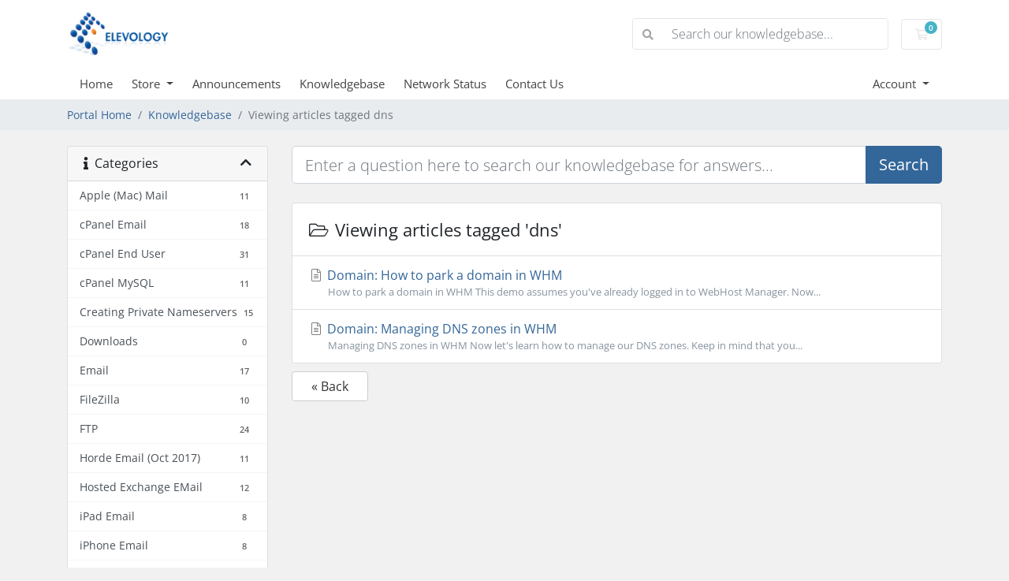

--- FILE ---
content_type: text/html; charset=utf-8
request_url: https://portal.elevology.com/knowledgebase/tag/dns
body_size: 96507
content:
<!doctype html>
<html lang="en">
<head>
    <meta charset="utf-8" />
    <meta name="viewport" content="width=device-width, initial-scale=1, shrink-to-fit=no">
    <title>Knowledgebase - Elevology</title>
    <!-- Styling -->
<link href="/assets/fonts/css/open-sans-family.css" rel="stylesheet" type="text/css" />
<link href="/templates/twenty-one/css/all.min.css?v=3974a8" rel="stylesheet">
<link href="/templates/twenty-one/css/theme.min.css?v=3974a8" rel="stylesheet">
<link href="/assets/css/fontawesome-all.min.css" rel="stylesheet">

<script>
    var csrfToken = 'd3b720cdb4a6e00616558679754572d25e4f65dc',
        markdownGuide = 'Markdown Guide',
        locale = 'en',
        saved = 'saved',
        saving = 'autosaving',
        whmcsBaseUrl = "";
    </script>
<script src="/templates/twenty-one/js/scripts.min.js?v=3974a8"></script>

    
</head>
<body class="primary-bg-color" data-phone-cc-input="1">
        

    <header id="header" class="header">
        
        <div class="navbar navbar-light">
            <div class="container">
                <a class="navbar-brand mr-3" href="/index.php">
                                            <img src="/assets/img/logo.png" alt="Elevology" class="logo-img">
                                    </a>

                <form method="post" action="/knowledgebase/search" class="form-inline ml-auto">
<input type="hidden" name="token" value="d3b720cdb4a6e00616558679754572d25e4f65dc" />
                    <div class="input-group search d-none d-xl-flex">
                        <div class="input-group-prepend">
                            <button class="btn btn-default" type="submit">
                                <i class="fas fa-search"></i>
                            </button>
                        </div>
                        <input class="form-control appended-form-control font-weight-light" type="text" name="search" placeholder="Search our knowledgebase...">
                    </div>
                </form>

                <ul class="navbar-nav toolbar">
                    <li class="nav-item ml-3">
                        <a class="btn nav-link cart-btn" href="/cart.php?a=view">
                            <i class="far fa-shopping-cart fa-fw"></i>
                            <span id="cartItemCount" class="badge badge-info">0</span>
                            <span class="sr-only">Shopping Cart</span>
                        </a>
                    </li>
                    <li class="nav-item ml-3 d-xl-none">
                        <button class="btn nav-link" type="button" data-toggle="collapse" data-target="#mainNavbar">
                            <span class="fas fa-bars fa-fw"></span>
                        </button>
                    </li>
                </ul>
            </div>
        </div>
        <div class="navbar navbar-expand-xl main-navbar-wrapper">
            <div class="container">
                <div class="collapse navbar-collapse" id="mainNavbar">
                    <form method="post" action="/knowledgebase/search" class="d-xl-none">
<input type="hidden" name="token" value="d3b720cdb4a6e00616558679754572d25e4f65dc" />
                        <div class="input-group search w-100 mb-2">
                            <div class="input-group-prepend">
                                <button class="btn btn-default" type="submit">
                                    <i class="fas fa-search"></i>
                                </button>
                            </div>
                            <input class="form-control prepended-form-control" type="text" name="search" placeholder="Search our knowledgebase...">
                        </div>
                    </form>
                    <ul id="nav" class="navbar-nav mr-auto">
                            <li menuItemName="Home" class="d-block no-collapse" id="Primary_Navbar-Home">
        <a class="pr-4" href="/index.php">
                        Home
                    </a>
            </li>
    <li menuItemName="Store" class="d-block dropdown no-collapse" id="Primary_Navbar-Store">
        <a class="pr-4 dropdown-toggle" data-toggle="dropdown" aria-haspopup="true" aria-expanded="false" href="#">
                        Store
                    </a>
                    <ul class="dropdown-menu">
                                                <li menuItemName="Browse Products Services" class="dropdown-item" id="Primary_Navbar-Store-Browse_Products_Services">
                        <a href="/store" class="dropdown-item px-2 py-0">
                                                        Browse All
                                                    </a>
                    </li>
                                                                <div class="dropdown-divider"></div>
                                                                <li menuItemName="Web Hosting" class="dropdown-item" id="Primary_Navbar-Store-Web_Hosting">
                        <a href="/store/web-hosting" class="dropdown-item px-2 py-0">
                                                        Web Hosting
                                                    </a>
                    </li>
                                                                <li menuItemName="Dedicated Servers" class="dropdown-item" id="Primary_Navbar-Store-Dedicated_Servers">
                        <a href="/store/dedicated-servers" class="dropdown-item px-2 py-0">
                                                        Dedicated Servers
                                                    </a>
                    </li>
                                                                <li menuItemName="Virtual Servers" class="dropdown-item" id="Primary_Navbar-Store-Virtual_Servers">
                        <a href="/store/virtual-servers" class="dropdown-item px-2 py-0">
                                                        Virtual Servers
                                                    </a>
                    </li>
                                                                <li menuItemName="Digital Marketing" class="dropdown-item" id="Primary_Navbar-Store-Digital_Marketing">
                        <a href="/store/social-media-marketing" class="dropdown-item px-2 py-0">
                                                        Digital Marketing
                                                    </a>
                    </li>
                                                                <li menuItemName="SSL Certificates" class="dropdown-item" id="Primary_Navbar-Store-SSL_Certificates">
                        <a href="/store/ssl-certificates" class="dropdown-item px-2 py-0">
                                                        SSL Certificates
                                                    </a>
                    </li>
                                                                <li menuItemName="Register a New Domain" class="dropdown-item" id="Primary_Navbar-Store-Register_a_New_Domain">
                        <a href="/cart.php?a=add&domain=register" class="dropdown-item px-2 py-0">
                                                        Register a New Domain
                                                    </a>
                    </li>
                                                                <li menuItemName="Transfer a Domain to Us" class="dropdown-item" id="Primary_Navbar-Store-Transfer_a_Domain_to_Us">
                        <a href="/cart.php?a=add&domain=transfer" class="dropdown-item px-2 py-0">
                                                        Transfer Domains to Us
                                                    </a>
                    </li>
                                        </ul>
            </li>
    <li menuItemName="Announcements" class="d-block" id="Primary_Navbar-Announcements">
        <a class="pr-4" href="/announcements">
                        Announcements
                    </a>
            </li>
    <li menuItemName="Knowledgebase" class="d-block" id="Primary_Navbar-Knowledgebase">
        <a class="pr-4" href="/knowledgebase">
                        Knowledgebase
                    </a>
            </li>
    <li menuItemName="Network Status" class="d-block" id="Primary_Navbar-Network_Status">
        <a class="pr-4" href="/serverstatus.php">
                        Network Status
                    </a>
            </li>
    <li menuItemName="Contact Us" class="d-block" id="Primary_Navbar-Contact_Us">
        <a class="pr-4" href="/contact.php">
                        Contact Us
                    </a>
            </li>
    <li class="d-none dropdown collapsable-dropdown">
        <a class="dropdown-toggle" href="#" id="navbarDropdownMenu" role="button" data-toggle="dropdown" aria-haspopup="true" aria-expanded="false">
            More
        </a>
        <ul class="collapsable-dropdown-menu dropdown-menu" aria-labelledby="navbarDropdownMenu">
        </ul>
    </li>
                    </ul>
                    <ul class="navbar-nav ml-auto">
                            <li menuItemName="Account" class="d-block no-collapse dropdown no-collapse" id="Secondary_Navbar-Account">
        <a class=" dropdown-toggle" data-toggle="dropdown" aria-haspopup="true" aria-expanded="false" href="#">
                        Account
                    </a>
                    <ul class="dropdown-menu dropdown-menu-right">
                                                <li menuItemName="Login" class="dropdown-item" id="Secondary_Navbar-Account-Login">
                        <a href="/clientarea.php" class="dropdown-item px-2 py-0">
                                                        Login
                                                    </a>
                    </li>
                                                                <div class="dropdown-divider"></div>
                                                                <li menuItemName="Forgot Password?" class="dropdown-item" id="Secondary_Navbar-Account-Forgot_Password?">
                        <a href="/password/reset" class="dropdown-item px-2 py-0">
                                                        Forgot Password?
                                                    </a>
                    </li>
                                        </ul>
            </li>
                    </ul>
                </div>
            </div>
        </div>
    </header>

    
    <nav class="master-breadcrumb" aria-label="breadcrumb">
        <div class="container">
            <ol class="breadcrumb">
            <li class="breadcrumb-item">
            <a href="https://portal.elevology.com">            Portal Home
            </a>        </li>
            <li class="breadcrumb-item">
            <a href="/knowledgebase">            Knowledgebase
            </a>        </li>
            <li class="breadcrumb-item active" aria-current="page">
                        Viewing articles tagged dns
                    </li>
    </ol>
        </div>
    </nav>

        
    
    <section id="main-body">
        <div class="container">
            <div class="row">

                            <div class="col-lg-4 col-xl-3">
                    <div class="sidebar">
                            <div menuItemName="Support Knowledgebase Categories" class="mb-3 card card-sidebar d-none d-md-block">
        <div class="card-header">
            <h3 class="card-title m-0">
                <i class="fas fa-info"></i>&nbsp;                Categories
                                <i class="fas fa-chevron-up card-minimise float-right"></i>
            </h3>
        </div>
        <div class="collapsable-card-body">
                                        <div class="list-group list-group-flush d-md-flex" role="tablist">
                                                                        <a menuItemName="Support Knowledgebase Category 21"
                               href="/knowledgebase/21/Apple-Mac-Mail"
                               class="list-group-item list-group-item-action"
                                                                                                                                                           id="Primary_Sidebar-Support_Knowledgebase_Categories-Support_Knowledgebase_Category_21"
                            >
                                <div class="sidebar-menu-item-wrapper">
                                                                        <div class="sidebar-menu-item-label">
                                        <div class="truncate">Apple (Mac) Mail</div>
                                    </div>
                                                                            <div class="sidebar-menu-item-badge">
                                            <span class="badge">11</span>
                                        </div>
                                                                    </div>
                            </a>
                                                                                                <a menuItemName="Support Knowledgebase Category 11"
                               href="/knowledgebase/11/cPanel-Email"
                               class="list-group-item list-group-item-action"
                                                                                                                                                           id="Primary_Sidebar-Support_Knowledgebase_Categories-Support_Knowledgebase_Category_11"
                            >
                                <div class="sidebar-menu-item-wrapper">
                                                                        <div class="sidebar-menu-item-label">
                                        <div class="truncate">cPanel Email</div>
                                    </div>
                                                                            <div class="sidebar-menu-item-badge">
                                            <span class="badge">18</span>
                                        </div>
                                                                    </div>
                            </a>
                                                                                                <a menuItemName="Support Knowledgebase Category 12"
                               href="/knowledgebase/12/cPanel-End-User"
                               class="list-group-item list-group-item-action"
                                                                                                                                                           id="Primary_Sidebar-Support_Knowledgebase_Categories-Support_Knowledgebase_Category_12"
                            >
                                <div class="sidebar-menu-item-wrapper">
                                                                        <div class="sidebar-menu-item-label">
                                        <div class="truncate">cPanel End User</div>
                                    </div>
                                                                            <div class="sidebar-menu-item-badge">
                                            <span class="badge">31</span>
                                        </div>
                                                                    </div>
                            </a>
                                                                                                <a menuItemName="Support Knowledgebase Category 13"
                               href="/knowledgebase/13/cPanel-MySQL"
                               class="list-group-item list-group-item-action"
                                                                                                                                                           id="Primary_Sidebar-Support_Knowledgebase_Categories-Support_Knowledgebase_Category_13"
                            >
                                <div class="sidebar-menu-item-wrapper">
                                                                        <div class="sidebar-menu-item-label">
                                        <div class="truncate">cPanel MySQL</div>
                                    </div>
                                                                            <div class="sidebar-menu-item-badge">
                                            <span class="badge">11</span>
                                        </div>
                                                                    </div>
                            </a>
                                                                                                <a menuItemName="Support Knowledgebase Category 15"
                               href="/knowledgebase/15/Creating-Private-Nameservers"
                               class="list-group-item list-group-item-action"
                                                                                                                                                           id="Primary_Sidebar-Support_Knowledgebase_Categories-Support_Knowledgebase_Category_15"
                            >
                                <div class="sidebar-menu-item-wrapper">
                                                                        <div class="sidebar-menu-item-label">
                                        <div class="truncate">Creating Private Nameservers</div>
                                    </div>
                                                                            <div class="sidebar-menu-item-badge">
                                            <span class="badge">15</span>
                                        </div>
                                                                    </div>
                            </a>
                                                                                                <a menuItemName="Support Knowledgebase Category 7"
                               href="/knowledgebase/7/Downloads"
                               class="list-group-item list-group-item-action"
                                                                                                                                                           id="Primary_Sidebar-Support_Knowledgebase_Categories-Support_Knowledgebase_Category_7"
                            >
                                <div class="sidebar-menu-item-wrapper">
                                                                        <div class="sidebar-menu-item-label">
                                        <div class="truncate">Downloads</div>
                                    </div>
                                                                            <div class="sidebar-menu-item-badge">
                                            <span class="badge">0</span>
                                        </div>
                                                                    </div>
                            </a>
                                                                                                <a menuItemName="Support Knowledgebase Category 5"
                               href="/knowledgebase/5/Email"
                               class="list-group-item list-group-item-action"
                                                                                                                                                           id="Primary_Sidebar-Support_Knowledgebase_Categories-Support_Knowledgebase_Category_5"
                            >
                                <div class="sidebar-menu-item-wrapper">
                                                                        <div class="sidebar-menu-item-label">
                                        <div class="truncate">Email</div>
                                    </div>
                                                                            <div class="sidebar-menu-item-badge">
                                            <span class="badge">17</span>
                                        </div>
                                                                    </div>
                            </a>
                                                                                                <a menuItemName="Support Knowledgebase Category 16"
                               href="/knowledgebase/16/FileZilla"
                               class="list-group-item list-group-item-action"
                                                                                                                                                           id="Primary_Sidebar-Support_Knowledgebase_Categories-Support_Knowledgebase_Category_16"
                            >
                                <div class="sidebar-menu-item-wrapper">
                                                                        <div class="sidebar-menu-item-label">
                                        <div class="truncate">FileZilla</div>
                                    </div>
                                                                            <div class="sidebar-menu-item-badge">
                                            <span class="badge">10</span>
                                        </div>
                                                                    </div>
                            </a>
                                                                                                <a menuItemName="Support Knowledgebase Category 17"
                               href="/knowledgebase/17/FTP"
                               class="list-group-item list-group-item-action"
                                                                                                                                                           id="Primary_Sidebar-Support_Knowledgebase_Categories-Support_Knowledgebase_Category_17"
                            >
                                <div class="sidebar-menu-item-wrapper">
                                                                        <div class="sidebar-menu-item-label">
                                        <div class="truncate">FTP</div>
                                    </div>
                                                                            <div class="sidebar-menu-item-badge">
                                            <span class="badge">24</span>
                                        </div>
                                                                    </div>
                            </a>
                                                                                                <a menuItemName="Support Knowledgebase Category 18"
                               href="/knowledgebase/18/Horde-Email-Oct-2017"
                               class="list-group-item list-group-item-action"
                                                                                                                                                           id="Primary_Sidebar-Support_Knowledgebase_Categories-Support_Knowledgebase_Category_18"
                            >
                                <div class="sidebar-menu-item-wrapper">
                                                                        <div class="sidebar-menu-item-label">
                                        <div class="truncate">Horde Email (Oct 2017)</div>
                                    </div>
                                                                            <div class="sidebar-menu-item-badge">
                                            <span class="badge">11</span>
                                        </div>
                                                                    </div>
                            </a>
                                                                                                <a menuItemName="Support Knowledgebase Category 8"
                               href="/knowledgebase/8/Hosted-Exchange-EMail"
                               class="list-group-item list-group-item-action"
                                                                                                                                                           id="Primary_Sidebar-Support_Knowledgebase_Categories-Support_Knowledgebase_Category_8"
                            >
                                <div class="sidebar-menu-item-wrapper">
                                                                        <div class="sidebar-menu-item-label">
                                        <div class="truncate">Hosted Exchange EMail</div>
                                    </div>
                                                                            <div class="sidebar-menu-item-badge">
                                            <span class="badge">12</span>
                                        </div>
                                                                    </div>
                            </a>
                                                                                                <a menuItemName="Support Knowledgebase Category 19"
                               href="/knowledgebase/19/iPad-Email"
                               class="list-group-item list-group-item-action"
                                                                                                                                                           id="Primary_Sidebar-Support_Knowledgebase_Categories-Support_Knowledgebase_Category_19"
                            >
                                <div class="sidebar-menu-item-wrapper">
                                                                        <div class="sidebar-menu-item-label">
                                        <div class="truncate">iPad Email</div>
                                    </div>
                                                                            <div class="sidebar-menu-item-badge">
                                            <span class="badge">8</span>
                                        </div>
                                                                    </div>
                            </a>
                                                                                                <a menuItemName="Support Knowledgebase Category 20"
                               href="/knowledgebase/20/iPhone-Email"
                               class="list-group-item list-group-item-action"
                                                                                                                                                           id="Primary_Sidebar-Support_Knowledgebase_Categories-Support_Knowledgebase_Category_20"
                            >
                                <div class="sidebar-menu-item-wrapper">
                                                                        <div class="sidebar-menu-item-label">
                                        <div class="truncate">iPhone Email</div>
                                    </div>
                                                                            <div class="sidebar-menu-item-badge">
                                            <span class="badge">8</span>
                                        </div>
                                                                    </div>
                            </a>
                                                                                                <a menuItemName="Support Knowledgebase Category 22"
                               href="/knowledgebase/22/RoundCube-Email-Oct-2017"
                               class="list-group-item list-group-item-action"
                                                                                                                                                           id="Primary_Sidebar-Support_Knowledgebase_Categories-Support_Knowledgebase_Category_22"
                            >
                                <div class="sidebar-menu-item-wrapper">
                                                                        <div class="sidebar-menu-item-label">
                                        <div class="truncate">RoundCube Email (Oct 2017)</div>
                                    </div>
                                                                            <div class="sidebar-menu-item-badge">
                                            <span class="badge">9</span>
                                        </div>
                                                                    </div>
                            </a>
                                                                                                <a menuItemName="Support Knowledgebase Category 4"
                               href="/knowledgebase/4/Server-Management"
                               class="list-group-item list-group-item-action"
                                                                                                                                                           id="Primary_Sidebar-Support_Knowledgebase_Categories-Support_Knowledgebase_Category_4"
                            >
                                <div class="sidebar-menu-item-wrapper">
                                                                        <div class="sidebar-menu-item-label">
                                        <div class="truncate">Server Management</div>
                                    </div>
                                                                            <div class="sidebar-menu-item-badge">
                                            <span class="badge">2</span>
                                        </div>
                                                                    </div>
                            </a>
                                                                                                <a menuItemName="Support Knowledgebase Category 30"
                               href="/knowledgebase/30/Spam-Filter"
                               class="list-group-item list-group-item-action"
                                                                                                                                                           id="Primary_Sidebar-Support_Knowledgebase_Categories-Support_Knowledgebase_Category_30"
                            >
                                <div class="sidebar-menu-item-wrapper">
                                                                        <div class="sidebar-menu-item-label">
                                        <div class="truncate">Spam Filter</div>
                                    </div>
                                                                            <div class="sidebar-menu-item-badge">
                                            <span class="badge">1</span>
                                        </div>
                                                                    </div>
                            </a>
                                                                                                <a menuItemName="Support Knowledgebase Category 23"
                               href="/knowledgebase/23/SquirrelMail"
                               class="list-group-item list-group-item-action"
                                                                                                                                                           id="Primary_Sidebar-Support_Knowledgebase_Categories-Support_Knowledgebase_Category_23"
                            >
                                <div class="sidebar-menu-item-wrapper">
                                                                        <div class="sidebar-menu-item-label">
                                        <div class="truncate">SquirrelMail</div>
                                    </div>
                                                                            <div class="sidebar-menu-item-badge">
                                            <span class="badge">10</span>
                                        </div>
                                                                    </div>
                            </a>
                                                                                                <a menuItemName="Support Knowledgebase Category 24"
                               href="/knowledgebase/24/Thunderbird-Email"
                               class="list-group-item list-group-item-action"
                                                                                                                                                           id="Primary_Sidebar-Support_Knowledgebase_Categories-Support_Knowledgebase_Category_24"
                            >
                                <div class="sidebar-menu-item-wrapper">
                                                                        <div class="sidebar-menu-item-label">
                                        <div class="truncate">Thunderbird Email</div>
                                    </div>
                                                                            <div class="sidebar-menu-item-badge">
                                            <span class="badge">8</span>
                                        </div>
                                                                    </div>
                            </a>
                                                                                                <a menuItemName="Support Knowledgebase Category 14"
                               href="/knowledgebase/14/Updating-DNS"
                               class="list-group-item list-group-item-action"
                                                                                                                                                           id="Primary_Sidebar-Support_Knowledgebase_Categories-Support_Knowledgebase_Category_14"
                            >
                                <div class="sidebar-menu-item-wrapper">
                                                                        <div class="sidebar-menu-item-label">
                                        <div class="truncate">Updating DNS</div>
                                    </div>
                                                                            <div class="sidebar-menu-item-badge">
                                            <span class="badge">17</span>
                                        </div>
                                                                    </div>
                            </a>
                                                                                                <a menuItemName="Support Knowledgebase Category 9"
                               href="/knowledgebase/9/Web-Browser"
                               class="list-group-item list-group-item-action"
                                                                                                                                                           id="Primary_Sidebar-Support_Knowledgebase_Categories-Support_Knowledgebase_Category_9"
                            >
                                <div class="sidebar-menu-item-wrapper">
                                                                        <div class="sidebar-menu-item-label">
                                        <div class="truncate">Web Browser</div>
                                    </div>
                                                                            <div class="sidebar-menu-item-badge">
                                            <span class="badge">1</span>
                                        </div>
                                                                    </div>
                            </a>
                                                                                                <a menuItemName="Support Knowledgebase Category 27"
                               href="/knowledgebase/27/WHM-Reseller-Series"
                               class="list-group-item list-group-item-action"
                                                                                                                                                           id="Primary_Sidebar-Support_Knowledgebase_Categories-Support_Knowledgebase_Category_27"
                            >
                                <div class="sidebar-menu-item-wrapper">
                                                                        <div class="sidebar-menu-item-label">
                                        <div class="truncate">WHM Reseller Series</div>
                                    </div>
                                                                            <div class="sidebar-menu-item-badge">
                                            <span class="badge">25</span>
                                        </div>
                                                                    </div>
                            </a>
                                                                                                <a menuItemName="Support Knowledgebase Category 25"
                               href="/knowledgebase/25/WordPress"
                               class="list-group-item list-group-item-action"
                                                                                                                                                           id="Primary_Sidebar-Support_Knowledgebase_Categories-Support_Knowledgebase_Category_25"
                            >
                                <div class="sidebar-menu-item-wrapper">
                                                                        <div class="sidebar-menu-item-label">
                                        <div class="truncate">WordPress</div>
                                    </div>
                                                                            <div class="sidebar-menu-item-badge">
                                            <span class="badge">12</span>
                                        </div>
                                                                    </div>
                            </a>
                                                                                                <a menuItemName="Support Knowledgebase Category 26"
                               href="/knowledgebase/26/WordPress-Plugins"
                               class="list-group-item list-group-item-action"
                                                                                                                                                           id="Primary_Sidebar-Support_Knowledgebase_Categories-Support_Knowledgebase_Category_26"
                            >
                                <div class="sidebar-menu-item-wrapper">
                                                                        <div class="sidebar-menu-item-label">
                                        <div class="truncate">WordPress Plugins</div>
                                    </div>
                                                                            <div class="sidebar-menu-item-badge">
                                            <span class="badge">13</span>
                                        </div>
                                                                    </div>
                            </a>
                                                            </div>
                    </div>
            </div>
                    <div class="card d-block d-md-none bg-light">
            <div class="card-header">
                <h3 class="card-title">
                    <i class="fas fa-info"></i>&nbsp;                    Categories
                                    </h3>
            </div>
            <div class="card-body">
                <form role="form">
                    <select class="form-control" onchange="selectChangeNavigate(this)">
                                                    <option menuItemName="Support Knowledgebase Category 21" value="/knowledgebase/21/Apple-Mac-Mail" class="list-group-item list-group-item-action" >
                                <div class="truncate">Apple (Mac) Mail</div>
                                (11)                            </option>
                                                    <option menuItemName="Support Knowledgebase Category 11" value="/knowledgebase/11/cPanel-Email" class="list-group-item list-group-item-action" >
                                <div class="truncate">cPanel Email</div>
                                (18)                            </option>
                                                    <option menuItemName="Support Knowledgebase Category 12" value="/knowledgebase/12/cPanel-End-User" class="list-group-item list-group-item-action" >
                                <div class="truncate">cPanel End User</div>
                                (31)                            </option>
                                                    <option menuItemName="Support Knowledgebase Category 13" value="/knowledgebase/13/cPanel-MySQL" class="list-group-item list-group-item-action" >
                                <div class="truncate">cPanel MySQL</div>
                                (11)                            </option>
                                                    <option menuItemName="Support Knowledgebase Category 15" value="/knowledgebase/15/Creating-Private-Nameservers" class="list-group-item list-group-item-action" >
                                <div class="truncate">Creating Private Nameservers</div>
                                (15)                            </option>
                                                    <option menuItemName="Support Knowledgebase Category 7" value="/knowledgebase/7/Downloads" class="list-group-item list-group-item-action" >
                                <div class="truncate">Downloads</div>
                                (0)                            </option>
                                                    <option menuItemName="Support Knowledgebase Category 5" value="/knowledgebase/5/Email" class="list-group-item list-group-item-action" >
                                <div class="truncate">Email</div>
                                (17)                            </option>
                                                    <option menuItemName="Support Knowledgebase Category 16" value="/knowledgebase/16/FileZilla" class="list-group-item list-group-item-action" >
                                <div class="truncate">FileZilla</div>
                                (10)                            </option>
                                                    <option menuItemName="Support Knowledgebase Category 17" value="/knowledgebase/17/FTP" class="list-group-item list-group-item-action" >
                                <div class="truncate">FTP</div>
                                (24)                            </option>
                                                    <option menuItemName="Support Knowledgebase Category 18" value="/knowledgebase/18/Horde-Email-Oct-2017" class="list-group-item list-group-item-action" >
                                <div class="truncate">Horde Email (Oct 2017)</div>
                                (11)                            </option>
                                                    <option menuItemName="Support Knowledgebase Category 8" value="/knowledgebase/8/Hosted-Exchange-EMail" class="list-group-item list-group-item-action" >
                                <div class="truncate">Hosted Exchange EMail</div>
                                (12)                            </option>
                                                    <option menuItemName="Support Knowledgebase Category 19" value="/knowledgebase/19/iPad-Email" class="list-group-item list-group-item-action" >
                                <div class="truncate">iPad Email</div>
                                (8)                            </option>
                                                    <option menuItemName="Support Knowledgebase Category 20" value="/knowledgebase/20/iPhone-Email" class="list-group-item list-group-item-action" >
                                <div class="truncate">iPhone Email</div>
                                (8)                            </option>
                                                    <option menuItemName="Support Knowledgebase Category 22" value="/knowledgebase/22/RoundCube-Email-Oct-2017" class="list-group-item list-group-item-action" >
                                <div class="truncate">RoundCube Email (Oct 2017)</div>
                                (9)                            </option>
                                                    <option menuItemName="Support Knowledgebase Category 4" value="/knowledgebase/4/Server-Management" class="list-group-item list-group-item-action" >
                                <div class="truncate">Server Management</div>
                                (2)                            </option>
                                                    <option menuItemName="Support Knowledgebase Category 30" value="/knowledgebase/30/Spam-Filter" class="list-group-item list-group-item-action" >
                                <div class="truncate">Spam Filter</div>
                                (1)                            </option>
                                                    <option menuItemName="Support Knowledgebase Category 23" value="/knowledgebase/23/SquirrelMail" class="list-group-item list-group-item-action" >
                                <div class="truncate">SquirrelMail</div>
                                (10)                            </option>
                                                    <option menuItemName="Support Knowledgebase Category 24" value="/knowledgebase/24/Thunderbird-Email" class="list-group-item list-group-item-action" >
                                <div class="truncate">Thunderbird Email</div>
                                (8)                            </option>
                                                    <option menuItemName="Support Knowledgebase Category 14" value="/knowledgebase/14/Updating-DNS" class="list-group-item list-group-item-action" >
                                <div class="truncate">Updating DNS</div>
                                (17)                            </option>
                                                    <option menuItemName="Support Knowledgebase Category 9" value="/knowledgebase/9/Web-Browser" class="list-group-item list-group-item-action" >
                                <div class="truncate">Web Browser</div>
                                (1)                            </option>
                                                    <option menuItemName="Support Knowledgebase Category 27" value="/knowledgebase/27/WHM-Reseller-Series" class="list-group-item list-group-item-action" >
                                <div class="truncate">WHM Reseller Series</div>
                                (25)                            </option>
                                                    <option menuItemName="Support Knowledgebase Category 25" value="/knowledgebase/25/WordPress" class="list-group-item list-group-item-action" >
                                <div class="truncate">WordPress</div>
                                (12)                            </option>
                                                    <option menuItemName="Support Knowledgebase Category 26" value="/knowledgebase/26/WordPress-Plugins" class="list-group-item list-group-item-action" >
                                <div class="truncate">WordPress Plugins</div>
                                (13)                            </option>
                                            </select>
                </form>
            </div>
                    </div>
                        </div>
                                            <div class="d-none d-lg-block sidebar">
                                <div menuItemName="Support Knowledgebase Tag Cloud" class="mb-3 card card-sidebar">
        <div class="card-header">
            <h3 class="card-title m-0">
                <i class="fas fa-cloud"></i>&nbsp;                Tag Cloud
                                <i class="fas fa-chevron-up card-minimise float-right"></i>
            </h3>
        </div>
        <div class="collapsable-card-body">
                            <div class="card-body">
                    <a href="/knowledgebase/tag/gmail" style="font-size:12px;">gmail</a>
<a href="/knowledgebase/tag/ipad" style="font-size:20px;">ipad</a>
<a href="/knowledgebase/tag/email" style="font-size:20px;">email</a>
<a href="/knowledgebase/tag/password" style="font-size:20px;">password</a>
<a href="/knowledgebase/tag/ipdad" style="font-size:20px;">ipdad</a>
<a href="/knowledgebase/tag/imap" style="font-size:12px;">imap</a>
<a href="/knowledgebase/tag/pop" style="font-size:12px;">pop</a>
<a href="/knowledgebase/tag/signature" style="font-size:12px;">signature</a>
<a href="/knowledgebase/tag/yahoo" style="font-size:12px;">yahoo</a>
<a href="/knowledgebase/tag/delete" style="font-size:20px;">delete</a>
<a href="/knowledgebase/tag/backup" style="font-size:12px;">backup</a>
<a href="/knowledgebase/tag/website" style="font-size:12px;">website</a>
<a href="/knowledgebase/tag/DNS-zone" style="font-size:12px;">DNS zone</a>
<a href="/knowledgebase/tag/cpanel" style="font-size:20px;">cpanel</a>
<a href="/knowledgebase/tag/domain" style="font-size:20px;">domain</a>
<a href="/knowledgebase/tag/record" style="font-size:12px;">record</a>
<a href="/knowledgebase/tag/alias" style="font-size:12px;">alias</a>
<a href="/knowledgebase/tag/demo-mode" style="font-size:12px;">demo mode</a>
<a href="/knowledgebase/tag/hosting" style="font-size:20px;">hosting</a>
<a href="/knowledgebase/tag/account" style="font-size:20px;">account</a>
<a href="/knowledgebase/tag/package" style="font-size:12px;">package</a>
<a href="/knowledgebase/tag/packages" style="font-size:12px;">packages</a>
<a href="/knowledgebase/tag/modify" style="font-size:12px;">modify</a>
<a href="/knowledgebase/tag/accounts" style="font-size:20px;">accounts</a>
<a href="/knowledgebase/tag/quota" style="font-size:12px;">quota</a>
<a href="/knowledgebase/tag/suspeneded" style="font-size:12px;">suspeneded</a>
<a href="/knowledgebase/tag/downgrade" style="font-size:12px;">downgrade</a>
<a href="/knowledgebase/tag/upgrade" style="font-size:12px;">upgrade</a>
<a href="/knowledgebase/tag/suspend" style="font-size:12px;">suspend</a>
<a href="/knowledgebase/tag/unsuspend" style="font-size:12px;">unsuspend</a>
<a href="/knowledgebase/tag/bandwidth" style="font-size:12px;">bandwidth</a>
<a href="/knowledgebase/tag/terminate" style="font-size:12px;">terminate</a>
<a href="/knowledgebase/tag/whm" style="font-size:12px;">whm</a>
<a href="/knowledgebase/tag/logo" style="font-size:12px;">logo</a>
<a href="/knowledgebase/tag/branding" style="font-size:12px;">branding</a>
<a href="/knowledgebase/tag/homepage" style="font-size:12px;">homepage</a>
<a href="/knowledgebase/tag/files" style="font-size:20px;">files</a>
<a href="/knowledgebase/tag/directory" style="font-size:12px;">directory</a>
<a href="/knowledgebase/tag/temp" style="font-size:12px;">temp</a>
<a href="/knowledgebase/tag/dns" style="font-size:20px;">dns</a>
<a href="/knowledgebase/tag/filezilla" style="font-size:16px;">filezilla</a>
<a href="/knowledgebase/tag/settings" style="font-size:12px;">settings</a>
<a href="/knowledgebase/tag/remote-server" style="font-size:20px;">remote server</a>
<a href="/knowledgebase/tag/folder-permissions" style="font-size:12px;">folder permissions</a>
<a href="/knowledgebase/tag/rename" style="font-size:12px;">rename</a>
<a href="/knowledgebase/tag/site-manager" style="font-size:12px;">site manager</a>
<a href="/knowledgebase/tag/bookmarks" style="font-size:12px;">bookmarks</a>
<a href="/knowledgebase/tag/download" style="font-size:12px;">download</a>
<a href="/knowledgebase/tag/upload" style="font-size:12px;">upload</a>
<a href="/knowledgebase/tag/quickconnect" style="font-size:12px;">quickconnect</a>
<a href="/knowledgebase/tag/phpmyadmin" style="font-size:12px;">phpmyadmin</a>
<a href="/knowledgebase/tag/sql" style="font-size:12px;">sql</a>
<a href="/knowledgebase/tag/Exchange-Server" style="font-size:12px;">Exchange Server</a>
<a href="/knowledgebase/tag/outlook-2016" style="font-size:20px;">outlook 2016</a>
<a href="/knowledgebase/tag/outlook-2013" style="font-size:20px;">outlook 2013</a>
<a href="/knowledgebase/tag/Mac-Mail" style="font-size:20px;">Mac Mail</a>
<a href="/knowledgebase/tag/out-of-office" style="font-size:20px;">out of office</a>
<a href="/knowledgebase/tag/configuration" style="font-size:12px;">configuration</a>
<a href="/knowledgebase/tag/outlook" style="font-size:20px;">outlook</a>
<a href="/knowledgebase/tag/outlook-2011" style="font-size:20px;">outlook 2011</a>
<a href="/knowledgebase/tag/iphone" style="font-size:12px;">iphone</a>
<a href="/knowledgebase/tag/activesync" style="font-size:12px;">activesync</a>
<a href="/knowledgebase/tag/Dotster" style="font-size:12px;">Dotster</a>
<a href="/knowledgebase/tag/DreamHost" style="font-size:12px;">DreamHost</a>
<a href="/knowledgebase/tag/DynaDot" style="font-size:12px;">DynaDot</a>
<a href="/knowledgebase/tag/register.com" style="font-size:12px;">register.com</a>
<a href="/knowledgebase/tag/enom.com" style="font-size:12px;">enom.com</a>
<a href="/knowledgebase/tag/GoDaddy.com" style="font-size:12px;">GoDaddy.com</a>
<a href="/knowledgebase/tag/HostGator" style="font-size:12px;">HostGator</a>
<a href="/knowledgebase/tag/AutOptimize" style="font-size:12px;">AutOptimize</a>
<a href="/knowledgebase/tag/wordpress" style="font-size:10px;">wordpress</a>
<a href="/knowledgebase/tag/Contact-Form-7" style="font-size:12px;">Contact Form 7</a>
<a href="/knowledgebase/tag/Duplicate-Post" style="font-size:12px;">Duplicate Post</a>
<a href="/knowledgebase/tag/plugin" style="font-size:10px;">plugin</a>
<a href="/knowledgebase/tag/Jetpack" style="font-size:12px;">Jetpack</a>
<a href="/knowledgebase/tag/Mailchimp" style="font-size:12px;">Mailchimp</a>
<a href="/knowledgebase/tag/plugins" style="font-size:20px;">plugins</a>
<a href="/knowledgebase/tag/Ninja-Forms" style="font-size:12px;">Ninja Forms</a>
<a href="/knowledgebase/tag/really-simple-ssl" style="font-size:12px;">really simple ssl</a>
<a href="/knowledgebase/tag/tawk.to" style="font-size:12px;">tawk.to</a>
<a href="/knowledgebase/tag/live-chat" style="font-size:12px;">live chat</a>
<a href="/knowledgebase/tag/updraft" style="font-size:12px;">updraft</a>
<a href="/knowledgebase/tag/logins" style="font-size:12px;">logins</a>
<a href="/knowledgebase/tag/W3-Total-Cache" style="font-size:12px;">W3 Total Cache</a>
<a href="/knowledgebase/tag/wordfence" style="font-size:12px;">wordfence</a>
<a href="/knowledgebase/tag/WpSmush" style="font-size:12px;">WpSmush</a>
<a href="/knowledgebase/tag/Yoast-SEO" style="font-size:12px;">Yoast SEO</a>
<a href="/knowledgebase/tag/contacts" style="font-size:20px;">contacts</a>
<a href="/knowledgebase/tag/horde" style="font-size:20px;">horde</a>
<a href="/knowledgebase/tag/webmail" style="font-size:12px;">webmail</a>

                </div>
                                </div>
            </div>
        <div menuItemName="Support" class="mb-3 card card-sidebar">
        <div class="card-header">
            <h3 class="card-title m-0">
                <i class="far fa-life-ring"></i>&nbsp;                Support
                                <i class="fas fa-chevron-up card-minimise float-right"></i>
            </h3>
        </div>
        <div class="collapsable-card-body">
                                        <div class="list-group list-group-flush d-md-flex" role="tablist">
                                                                        <a menuItemName="Support Tickets"
                               href="/supporttickets.php"
                               class="list-group-item list-group-item-action"
                                                                                                                                                           id="Secondary_Sidebar-Support-Support_Tickets"
                            >
                                <div class="sidebar-menu-item-wrapper">
                                                                            <div class="sidebar-menu-item-icon-wrapper">
                                                                                        <i class="fas fa-ticket-alt fa-fw sidebar-menu-item-icon"></i>
                                        </div>
                                                                        <div class="sidebar-menu-item-label">
                                        My Support Tickets
                                    </div>
                                                                    </div>
                            </a>
                                                                                                <a menuItemName="Announcements"
                               href="/announcements"
                               class="list-group-item list-group-item-action"
                                                                                                                                                           id="Secondary_Sidebar-Support-Announcements"
                            >
                                <div class="sidebar-menu-item-wrapper">
                                                                            <div class="sidebar-menu-item-icon-wrapper">
                                                                                        <i class="fas fa-list fa-fw sidebar-menu-item-icon"></i>
                                        </div>
                                                                        <div class="sidebar-menu-item-label">
                                        Announcements
                                    </div>
                                                                    </div>
                            </a>
                                                                                                <a menuItemName="Knowledgebase"
                               href="/knowledgebase"
                               class="list-group-item list-group-item-action active"
                                                                                                                                                           id="Secondary_Sidebar-Support-Knowledgebase"
                            >
                                <div class="sidebar-menu-item-wrapper">
                                                                            <div class="sidebar-menu-item-icon-wrapper">
                                                                                        <i class="fas fa-info-circle fa-fw sidebar-menu-item-icon"></i>
                                        </div>
                                                                        <div class="sidebar-menu-item-label">
                                        Knowledgebase
                                    </div>
                                                                    </div>
                            </a>
                                                                                                <a menuItemName="Downloads"
                               href="/download"
                               class="list-group-item list-group-item-action"
                                                                                                                                                           id="Secondary_Sidebar-Support-Downloads"
                            >
                                <div class="sidebar-menu-item-wrapper">
                                                                            <div class="sidebar-menu-item-icon-wrapper">
                                                                                        <i class="fas fa-download fa-fw sidebar-menu-item-icon"></i>
                                        </div>
                                                                        <div class="sidebar-menu-item-label">
                                        Downloads
                                    </div>
                                                                    </div>
                            </a>
                                                                                                <a menuItemName="Network Status"
                               href="/serverstatus.php"
                               class="list-group-item list-group-item-action"
                                                                                                                                                           id="Secondary_Sidebar-Support-Network_Status"
                            >
                                <div class="sidebar-menu-item-wrapper">
                                                                            <div class="sidebar-menu-item-icon-wrapper">
                                                                                        <i class="fas fa-rocket fa-fw sidebar-menu-item-icon"></i>
                                        </div>
                                                                        <div class="sidebar-menu-item-label">
                                        Network Status
                                    </div>
                                                                    </div>
                            </a>
                                                                                                <a menuItemName="Open Ticket"
                               href="/submitticket.php"
                               class="list-group-item list-group-item-action"
                                                                                                                                                           id="Secondary_Sidebar-Support-Open_Ticket"
                            >
                                <div class="sidebar-menu-item-wrapper">
                                                                            <div class="sidebar-menu-item-icon-wrapper">
                                                                                        <i class="fas fa-comments fa-fw sidebar-menu-item-icon"></i>
                                        </div>
                                                                        <div class="sidebar-menu-item-label">
                                        Open Ticket
                                    </div>
                                                                    </div>
                            </a>
                                                            </div>
                    </div>
            </div>
                            </div>
                                    </div>
                        <div class="col-lg-8 col-xl-9 primary-content">


<form role="form" method="post" action="/knowledgebase/search" class="mb-4">
<input type="hidden" name="token" value="d3b720cdb4a6e00616558679754572d25e4f65dc" />
    <div class="input-group input-group-lg kb-search">
        <input type="text"  id="inputKnowledgebaseSearch" name="search" class="form-control font-weight-light" placeholder="Enter a question here to search our knowledgebase for answers..." value="" />
        <div class="input-group-append">
            <button type="submit" id="btnKnowledgebaseSearch" class="btn btn-primary btn-input-padded-responsive">
                Search
            </button>
        </div>
    </div>
</form>


    <div class="card">
        <div class="card-body">
            <h3 class="card-title m-0">
                <i class="fal fa-folder-open fa-fw"></i>
                                    Viewing articles tagged 'dns'
                            </h3>
        </div>
        <div class="list-group list-group-flush">
                            <a href="/knowledgebase/269/Domain-How-to-park-a-domain-in-WHM.html" class="list-group-item kb-article-item" data-id="269">
                    <i class="fal fa-file-alt fa-fw text-black-50"></i>
                    Domain: How to park a domain in WHM
                                        <small>
 How to park a domain in WHM This demo assumes you've already logged in to WebHost Manager. Now...</small>
                </a>
                            <a href="/knowledgebase/264/Domain-Managing-DNS-zones-in-WHM.html" class="list-group-item kb-article-item" data-id="264">
                    <i class="fal fa-file-alt fa-fw text-black-50"></i>
                    Domain: Managing DNS zones in WHM
                                        <small>
 Managing DNS zones in WHM Now let's learn how to manage our DNS zones. Keep in mind that you...</small>
                </a>
                    </div>
    </div>

<a href="javascript:history.go(-1)" class="btn btn-default px-4">
    &laquo; Back
</a>



                    </div>

                    </div>
                                            <div class="d-lg-none sidebar sidebar-secondary">
                                <div menuItemName="Support Knowledgebase Tag Cloud" class="mb-3 card card-sidebar">
        <div class="card-header">
            <h3 class="card-title m-0">
                <i class="fas fa-cloud"></i>&nbsp;                Tag Cloud
                                <i class="fas fa-chevron-up card-minimise float-right"></i>
            </h3>
        </div>
        <div class="collapsable-card-body">
                            <div class="card-body">
                    <a href="/knowledgebase/tag/gmail" style="font-size:12px;">gmail</a>
<a href="/knowledgebase/tag/ipad" style="font-size:20px;">ipad</a>
<a href="/knowledgebase/tag/email" style="font-size:20px;">email</a>
<a href="/knowledgebase/tag/password" style="font-size:20px;">password</a>
<a href="/knowledgebase/tag/ipdad" style="font-size:20px;">ipdad</a>
<a href="/knowledgebase/tag/imap" style="font-size:12px;">imap</a>
<a href="/knowledgebase/tag/pop" style="font-size:12px;">pop</a>
<a href="/knowledgebase/tag/signature" style="font-size:12px;">signature</a>
<a href="/knowledgebase/tag/yahoo" style="font-size:12px;">yahoo</a>
<a href="/knowledgebase/tag/delete" style="font-size:20px;">delete</a>
<a href="/knowledgebase/tag/backup" style="font-size:12px;">backup</a>
<a href="/knowledgebase/tag/website" style="font-size:12px;">website</a>
<a href="/knowledgebase/tag/DNS-zone" style="font-size:12px;">DNS zone</a>
<a href="/knowledgebase/tag/cpanel" style="font-size:20px;">cpanel</a>
<a href="/knowledgebase/tag/domain" style="font-size:20px;">domain</a>
<a href="/knowledgebase/tag/record" style="font-size:12px;">record</a>
<a href="/knowledgebase/tag/alias" style="font-size:12px;">alias</a>
<a href="/knowledgebase/tag/demo-mode" style="font-size:12px;">demo mode</a>
<a href="/knowledgebase/tag/hosting" style="font-size:20px;">hosting</a>
<a href="/knowledgebase/tag/account" style="font-size:20px;">account</a>
<a href="/knowledgebase/tag/package" style="font-size:12px;">package</a>
<a href="/knowledgebase/tag/packages" style="font-size:12px;">packages</a>
<a href="/knowledgebase/tag/modify" style="font-size:12px;">modify</a>
<a href="/knowledgebase/tag/accounts" style="font-size:20px;">accounts</a>
<a href="/knowledgebase/tag/quota" style="font-size:12px;">quota</a>
<a href="/knowledgebase/tag/suspeneded" style="font-size:12px;">suspeneded</a>
<a href="/knowledgebase/tag/downgrade" style="font-size:12px;">downgrade</a>
<a href="/knowledgebase/tag/upgrade" style="font-size:12px;">upgrade</a>
<a href="/knowledgebase/tag/suspend" style="font-size:12px;">suspend</a>
<a href="/knowledgebase/tag/unsuspend" style="font-size:12px;">unsuspend</a>
<a href="/knowledgebase/tag/bandwidth" style="font-size:12px;">bandwidth</a>
<a href="/knowledgebase/tag/terminate" style="font-size:12px;">terminate</a>
<a href="/knowledgebase/tag/whm" style="font-size:12px;">whm</a>
<a href="/knowledgebase/tag/logo" style="font-size:12px;">logo</a>
<a href="/knowledgebase/tag/branding" style="font-size:12px;">branding</a>
<a href="/knowledgebase/tag/homepage" style="font-size:12px;">homepage</a>
<a href="/knowledgebase/tag/files" style="font-size:20px;">files</a>
<a href="/knowledgebase/tag/directory" style="font-size:12px;">directory</a>
<a href="/knowledgebase/tag/temp" style="font-size:12px;">temp</a>
<a href="/knowledgebase/tag/dns" style="font-size:20px;">dns</a>
<a href="/knowledgebase/tag/filezilla" style="font-size:16px;">filezilla</a>
<a href="/knowledgebase/tag/settings" style="font-size:12px;">settings</a>
<a href="/knowledgebase/tag/remote-server" style="font-size:20px;">remote server</a>
<a href="/knowledgebase/tag/folder-permissions" style="font-size:12px;">folder permissions</a>
<a href="/knowledgebase/tag/rename" style="font-size:12px;">rename</a>
<a href="/knowledgebase/tag/site-manager" style="font-size:12px;">site manager</a>
<a href="/knowledgebase/tag/bookmarks" style="font-size:12px;">bookmarks</a>
<a href="/knowledgebase/tag/download" style="font-size:12px;">download</a>
<a href="/knowledgebase/tag/upload" style="font-size:12px;">upload</a>
<a href="/knowledgebase/tag/quickconnect" style="font-size:12px;">quickconnect</a>
<a href="/knowledgebase/tag/phpmyadmin" style="font-size:12px;">phpmyadmin</a>
<a href="/knowledgebase/tag/sql" style="font-size:12px;">sql</a>
<a href="/knowledgebase/tag/Exchange-Server" style="font-size:12px;">Exchange Server</a>
<a href="/knowledgebase/tag/outlook-2016" style="font-size:20px;">outlook 2016</a>
<a href="/knowledgebase/tag/outlook-2013" style="font-size:20px;">outlook 2013</a>
<a href="/knowledgebase/tag/Mac-Mail" style="font-size:20px;">Mac Mail</a>
<a href="/knowledgebase/tag/out-of-office" style="font-size:20px;">out of office</a>
<a href="/knowledgebase/tag/configuration" style="font-size:12px;">configuration</a>
<a href="/knowledgebase/tag/outlook" style="font-size:20px;">outlook</a>
<a href="/knowledgebase/tag/outlook-2011" style="font-size:20px;">outlook 2011</a>
<a href="/knowledgebase/tag/iphone" style="font-size:12px;">iphone</a>
<a href="/knowledgebase/tag/activesync" style="font-size:12px;">activesync</a>
<a href="/knowledgebase/tag/Dotster" style="font-size:12px;">Dotster</a>
<a href="/knowledgebase/tag/DreamHost" style="font-size:12px;">DreamHost</a>
<a href="/knowledgebase/tag/DynaDot" style="font-size:12px;">DynaDot</a>
<a href="/knowledgebase/tag/register.com" style="font-size:12px;">register.com</a>
<a href="/knowledgebase/tag/enom.com" style="font-size:12px;">enom.com</a>
<a href="/knowledgebase/tag/GoDaddy.com" style="font-size:12px;">GoDaddy.com</a>
<a href="/knowledgebase/tag/HostGator" style="font-size:12px;">HostGator</a>
<a href="/knowledgebase/tag/AutOptimize" style="font-size:12px;">AutOptimize</a>
<a href="/knowledgebase/tag/wordpress" style="font-size:10px;">wordpress</a>
<a href="/knowledgebase/tag/Contact-Form-7" style="font-size:12px;">Contact Form 7</a>
<a href="/knowledgebase/tag/Duplicate-Post" style="font-size:12px;">Duplicate Post</a>
<a href="/knowledgebase/tag/plugin" style="font-size:10px;">plugin</a>
<a href="/knowledgebase/tag/Jetpack" style="font-size:12px;">Jetpack</a>
<a href="/knowledgebase/tag/Mailchimp" style="font-size:12px;">Mailchimp</a>
<a href="/knowledgebase/tag/plugins" style="font-size:20px;">plugins</a>
<a href="/knowledgebase/tag/Ninja-Forms" style="font-size:12px;">Ninja Forms</a>
<a href="/knowledgebase/tag/really-simple-ssl" style="font-size:12px;">really simple ssl</a>
<a href="/knowledgebase/tag/tawk.to" style="font-size:12px;">tawk.to</a>
<a href="/knowledgebase/tag/live-chat" style="font-size:12px;">live chat</a>
<a href="/knowledgebase/tag/updraft" style="font-size:12px;">updraft</a>
<a href="/knowledgebase/tag/logins" style="font-size:12px;">logins</a>
<a href="/knowledgebase/tag/W3-Total-Cache" style="font-size:12px;">W3 Total Cache</a>
<a href="/knowledgebase/tag/wordfence" style="font-size:12px;">wordfence</a>
<a href="/knowledgebase/tag/WpSmush" style="font-size:12px;">WpSmush</a>
<a href="/knowledgebase/tag/Yoast-SEO" style="font-size:12px;">Yoast SEO</a>
<a href="/knowledgebase/tag/contacts" style="font-size:20px;">contacts</a>
<a href="/knowledgebase/tag/horde" style="font-size:20px;">horde</a>
<a href="/knowledgebase/tag/webmail" style="font-size:12px;">webmail</a>

                </div>
                                </div>
            </div>
        <div menuItemName="Support" class="mb-3 card card-sidebar">
        <div class="card-header">
            <h3 class="card-title m-0">
                <i class="far fa-life-ring"></i>&nbsp;                Support
                                <i class="fas fa-chevron-up card-minimise float-right"></i>
            </h3>
        </div>
        <div class="collapsable-card-body">
                                        <div class="list-group list-group-flush d-md-flex" role="tablist">
                                                                        <a menuItemName="Support Tickets"
                               href="/supporttickets.php"
                               class="list-group-item list-group-item-action"
                                                                                                                                                           id="Secondary_Sidebar-Support-Support_Tickets"
                            >
                                <div class="sidebar-menu-item-wrapper">
                                                                            <div class="sidebar-menu-item-icon-wrapper">
                                                                                        <i class="fas fa-ticket-alt fa-fw sidebar-menu-item-icon"></i>
                                        </div>
                                                                        <div class="sidebar-menu-item-label">
                                        My Support Tickets
                                    </div>
                                                                    </div>
                            </a>
                                                                                                <a menuItemName="Announcements"
                               href="/announcements"
                               class="list-group-item list-group-item-action"
                                                                                                                                                           id="Secondary_Sidebar-Support-Announcements"
                            >
                                <div class="sidebar-menu-item-wrapper">
                                                                            <div class="sidebar-menu-item-icon-wrapper">
                                                                                        <i class="fas fa-list fa-fw sidebar-menu-item-icon"></i>
                                        </div>
                                                                        <div class="sidebar-menu-item-label">
                                        Announcements
                                    </div>
                                                                    </div>
                            </a>
                                                                                                <a menuItemName="Knowledgebase"
                               href="/knowledgebase"
                               class="list-group-item list-group-item-action active"
                                                                                                                                                           id="Secondary_Sidebar-Support-Knowledgebase"
                            >
                                <div class="sidebar-menu-item-wrapper">
                                                                            <div class="sidebar-menu-item-icon-wrapper">
                                                                                        <i class="fas fa-info-circle fa-fw sidebar-menu-item-icon"></i>
                                        </div>
                                                                        <div class="sidebar-menu-item-label">
                                        Knowledgebase
                                    </div>
                                                                    </div>
                            </a>
                                                                                                <a menuItemName="Downloads"
                               href="/download"
                               class="list-group-item list-group-item-action"
                                                                                                                                                           id="Secondary_Sidebar-Support-Downloads"
                            >
                                <div class="sidebar-menu-item-wrapper">
                                                                            <div class="sidebar-menu-item-icon-wrapper">
                                                                                        <i class="fas fa-download fa-fw sidebar-menu-item-icon"></i>
                                        </div>
                                                                        <div class="sidebar-menu-item-label">
                                        Downloads
                                    </div>
                                                                    </div>
                            </a>
                                                                                                <a menuItemName="Network Status"
                               href="/serverstatus.php"
                               class="list-group-item list-group-item-action"
                                                                                                                                                           id="Secondary_Sidebar-Support-Network_Status"
                            >
                                <div class="sidebar-menu-item-wrapper">
                                                                            <div class="sidebar-menu-item-icon-wrapper">
                                                                                        <i class="fas fa-rocket fa-fw sidebar-menu-item-icon"></i>
                                        </div>
                                                                        <div class="sidebar-menu-item-label">
                                        Network Status
                                    </div>
                                                                    </div>
                            </a>
                                                                                                <a menuItemName="Open Ticket"
                               href="/submitticket.php"
                               class="list-group-item list-group-item-action"
                                                                                                                                                           id="Secondary_Sidebar-Support-Open_Ticket"
                            >
                                <div class="sidebar-menu-item-wrapper">
                                                                            <div class="sidebar-menu-item-icon-wrapper">
                                                                                        <i class="fas fa-comments fa-fw sidebar-menu-item-icon"></i>
                                        </div>
                                                                        <div class="sidebar-menu-item-label">
                                        Open Ticket
                                    </div>
                                                                    </div>
                            </a>
                                                            </div>
                    </div>
            </div>
                            </div>
                                    <div class="clearfix"></div>
            </div>
        </div>
    </section>

    <footer id="footer" class="footer">
        <div class="container">
            <ul class="list-inline mb-7 text-center float-lg-right">
                
                                    <li class="list-inline-item">
                        <button type="button" class="btn" data-toggle="modal" data-target="#modalChooseLanguage">
                            <div class="d-inline-block align-middle">
                                <div class="iti-flag us"></div>
                            </div>
                            English
                            /
                            $
                            USD
                        </button>
                    </li>
                            </ul>

            <ul class="nav justify-content-center justify-content-lg-start mb-7">
                <li class="nav-item">
                    <a class="nav-link" href="/contact.php">
                        Contact Us
                    </a>
                </li>
                            </ul>

            <p class="copyright mb-0">
                Copyright &copy; 2026 Elevology. All Rights Reserved.
            </p>
        </div>
    </footer>

    <div id="fullpage-overlay" class="w-hidden">
        <div class="outer-wrapper">
            <div class="inner-wrapper">
                <img src="/assets/img/overlay-spinner.svg" alt="">
                <br>
                <span class="msg"></span>
            </div>
        </div>
    </div>

    <div class="modal system-modal fade" id="modalAjax" tabindex="-1" role="dialog" aria-hidden="true">
        <div class="modal-dialog">
            <div class="modal-content">
                <div class="modal-header">
                    <h5 class="modal-title"></h5>
                    <button type="button" class="close" data-dismiss="modal">
                        <span aria-hidden="true">&times;</span>
                        <span class="sr-only">Close</span>
                    </button>
                </div>
                <div class="modal-body">
                    Loading...
                </div>
                <div class="modal-footer">
                    <div class="float-left loader">
                        <i class="fas fa-circle-notch fa-spin"></i>
                        Loading...
                    </div>
                    <button type="button" class="btn btn-default" data-dismiss="modal">
                        Close
                    </button>
                    <button type="button" class="btn btn-primary modal-submit">
                        Submit
                    </button>
                </div>
            </div>
        </div>
    </div>

    <form method="get" action="/knowledgebase/tag/dns?">
        <div class="modal modal-localisation" id="modalChooseLanguage" tabindex="-1" role="dialog">
            <div class="modal-dialog modal-lg" role="document">
                <div class="modal-content">
                    <div class="modal-body">
                        <button type="button" class="close text-light" data-dismiss="modal" aria-label="Close">
                            <span aria-hidden="true">&times;</span>
                        </button>

                                                    <h5 class="h5 pt-5 pb-3">Choose language</h5>
                            <div class="row item-selector">
                                <input type="hidden" name="language" data-current="english" value="english" />
                                                                    <div class="col-4">
                                        <a href="#" class="item" data-value="arabic">
                                            العربية
                                        </a>
                                    </div>
                                                                    <div class="col-4">
                                        <a href="#" class="item" data-value="azerbaijani">
                                            Azerbaijani
                                        </a>
                                    </div>
                                                                    <div class="col-4">
                                        <a href="#" class="item" data-value="catalan">
                                            Català
                                        </a>
                                    </div>
                                                                    <div class="col-4">
                                        <a href="#" class="item" data-value="chinese">
                                            中文
                                        </a>
                                    </div>
                                                                    <div class="col-4">
                                        <a href="#" class="item" data-value="croatian">
                                            Hrvatski
                                        </a>
                                    </div>
                                                                    <div class="col-4">
                                        <a href="#" class="item" data-value="czech">
                                            Čeština
                                        </a>
                                    </div>
                                                                    <div class="col-4">
                                        <a href="#" class="item" data-value="danish">
                                            Dansk
                                        </a>
                                    </div>
                                                                    <div class="col-4">
                                        <a href="#" class="item" data-value="dutch">
                                            Nederlands
                                        </a>
                                    </div>
                                                                    <div class="col-4">
                                        <a href="#" class="item active" data-value="english">
                                            English
                                        </a>
                                    </div>
                                                                    <div class="col-4">
                                        <a href="#" class="item" data-value="estonian">
                                            Estonian
                                        </a>
                                    </div>
                                                                    <div class="col-4">
                                        <a href="#" class="item" data-value="farsi">
                                            Persian
                                        </a>
                                    </div>
                                                                    <div class="col-4">
                                        <a href="#" class="item" data-value="french">
                                            Français
                                        </a>
                                    </div>
                                                                    <div class="col-4">
                                        <a href="#" class="item" data-value="german">
                                            Deutsch
                                        </a>
                                    </div>
                                                                    <div class="col-4">
                                        <a href="#" class="item" data-value="hebrew">
                                            עברית
                                        </a>
                                    </div>
                                                                    <div class="col-4">
                                        <a href="#" class="item" data-value="hungarian">
                                            Magyar
                                        </a>
                                    </div>
                                                                    <div class="col-4">
                                        <a href="#" class="item" data-value="italian">
                                            Italiano
                                        </a>
                                    </div>
                                                                    <div class="col-4">
                                        <a href="#" class="item" data-value="macedonian">
                                            Macedonian
                                        </a>
                                    </div>
                                                                    <div class="col-4">
                                        <a href="#" class="item" data-value="norwegian">
                                            Norwegian
                                        </a>
                                    </div>
                                                                    <div class="col-4">
                                        <a href="#" class="item" data-value="portuguese-br">
                                            Português
                                        </a>
                                    </div>
                                                                    <div class="col-4">
                                        <a href="#" class="item" data-value="portuguese-pt">
                                            Português
                                        </a>
                                    </div>
                                                                    <div class="col-4">
                                        <a href="#" class="item" data-value="romanian">
                                            Română
                                        </a>
                                    </div>
                                                                    <div class="col-4">
                                        <a href="#" class="item" data-value="russian">
                                            Русский
                                        </a>
                                    </div>
                                                                    <div class="col-4">
                                        <a href="#" class="item" data-value="spanish">
                                            Español
                                        </a>
                                    </div>
                                                                    <div class="col-4">
                                        <a href="#" class="item" data-value="swedish">
                                            Svenska
                                        </a>
                                    </div>
                                                                    <div class="col-4">
                                        <a href="#" class="item" data-value="turkish">
                                            Türkçe
                                        </a>
                                    </div>
                                                                    <div class="col-4">
                                        <a href="#" class="item" data-value="ukranian">
                                            Українська
                                        </a>
                                    </div>
                                                            </div>
                                                                    </div>
                    <div class="modal-footer">
                        <button type="submit" class="btn btn-default">Apply</button>
                    </div>
                </div>
            </div>
        </div>
    </form>

    
    <form action="#" id="frmGeneratePassword">
    <div class="modal fade" id="modalGeneratePassword">
        <div class="modal-dialog">
            <div class="modal-content">
                <div class="modal-header bg-primary text-white">
                    <h4 class="modal-title">
                        Generate Password
                    </h4>
                    <button type="button" class="close" data-dismiss="modal" aria-label="Close">
                        <span aria-hidden="true">&times;</span>
                    </button>
                </div>
                <div class="modal-body">
                    <div class="alert alert-danger w-hidden" id="generatePwLengthError">
                        Please enter a number between 8 and 64 for the password length
                    </div>
                    <div class="form-group row">
                        <label for="generatePwLength" class="col-sm-4 col-form-label">Password Length</label>
                        <div class="col-sm-8">
                            <input type="number" min="8" max="64" value="12" step="1" class="form-control input-inline input-inline-100" id="inputGeneratePasswordLength">
                        </div>
                    </div>
                    <div class="form-group row">
                        <label for="generatePwOutput" class="col-sm-4 col-form-label">Generated Password</label>
                        <div class="col-sm-8">
                            <input type="text" class="form-control" id="inputGeneratePasswordOutput">
                        </div>
                    </div>
                    <div class="row">
                        <div class="col-sm-8 offset-sm-4">
                            <button type="submit" class="btn btn-default btn-sm">
                                <i class="fas fa-plus fa-fw"></i>
                                Generate new password
                            </button>
                            <button type="button" class="btn btn-default btn-sm copy-to-clipboard" data-clipboard-target="#inputGeneratePasswordOutput">
                                <img src="/assets/img/clippy.svg" alt="Copy to clipboard" width="15">
                                Copy
                            </button>
                        </div>
                    </div>
                </div>
                <div class="modal-footer">
                    <button type="button" class="btn btn-default" data-dismiss="modal">
                        Close
                    </button>
                    <button type="button" class="btn btn-primary" id="btnGeneratePasswordInsert" data-clipboard-target="#inputGeneratePasswordOutput">
                        Copy to clipboard and Insert
                    </button>
                </div>
            </div>
        </div>
    </div>
</form>

    

</body>
</html>
